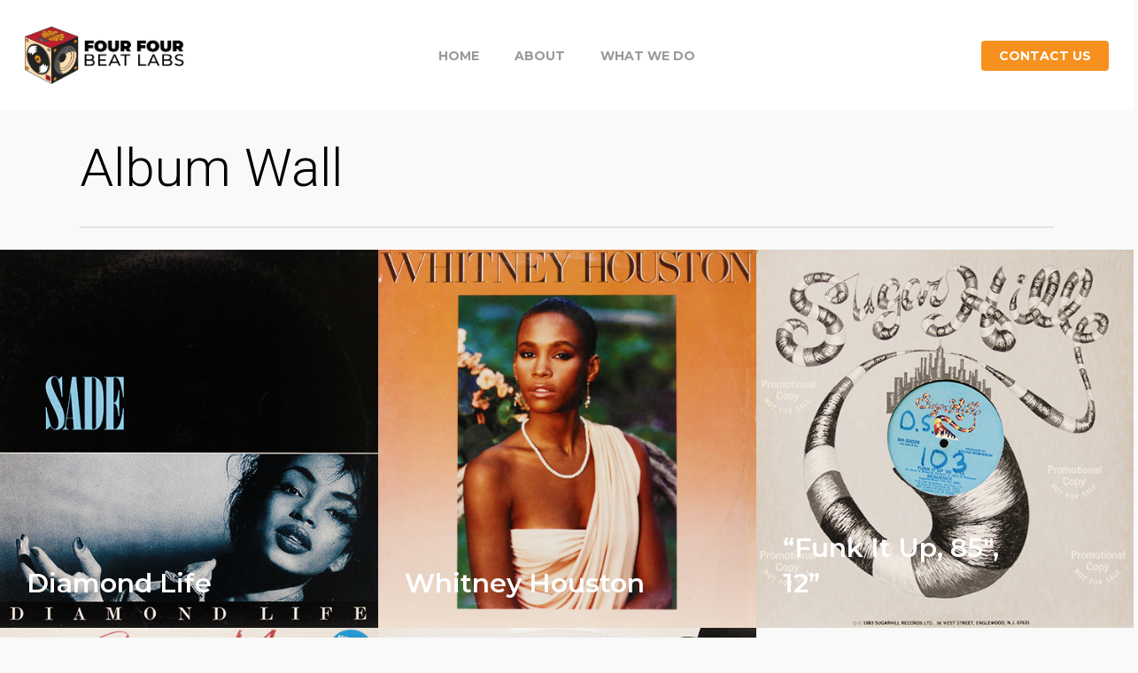

--- FILE ---
content_type: text/html; charset=UTF-8
request_url: https://www.fourfourbeatproject.org/project-type/album-wall/
body_size: 9414
content:
<!doctype html>
<html lang="en" class="no-js">
<head>
	<meta charset="UTF-8">
	<meta name="viewport" content="width=device-width, initial-scale=1, maximum-scale=1, user-scalable=0" /><title>Album Wall &#8211; Four Four Beat Project</title>
<meta name='robots' content='max-image-preview:large' />
<link rel='dns-prefetch' href='//fonts.googleapis.com' />
<link rel='dns-prefetch' href='//s.w.org' />
<link rel="alternate" type="application/rss+xml" title="Four Four Beat Project &raquo; Feed" href="https://www.fourfourbeatproject.org/feed/" />
<link rel="alternate" type="application/rss+xml" title="Four Four Beat Project &raquo; Comments Feed" href="https://www.fourfourbeatproject.org/comments/feed/" />
<link rel="alternate" type="application/rss+xml" title="Four Four Beat Project &raquo; Album Wall Project Category Feed" href="https://www.fourfourbeatproject.org/project-type/album-wall/feed/" />
<script type="text/javascript">
window._wpemojiSettings = {"baseUrl":"https:\/\/s.w.org\/images\/core\/emoji\/14.0.0\/72x72\/","ext":".png","svgUrl":"https:\/\/s.w.org\/images\/core\/emoji\/14.0.0\/svg\/","svgExt":".svg","source":{"concatemoji":"https:\/\/www.fourfourbeatproject.org\/wp-includes\/js\/wp-emoji-release.min.js?ver=6.0.9"}};
/*! This file is auto-generated */
!function(e,a,t){var n,r,o,i=a.createElement("canvas"),p=i.getContext&&i.getContext("2d");function s(e,t){var a=String.fromCharCode,e=(p.clearRect(0,0,i.width,i.height),p.fillText(a.apply(this,e),0,0),i.toDataURL());return p.clearRect(0,0,i.width,i.height),p.fillText(a.apply(this,t),0,0),e===i.toDataURL()}function c(e){var t=a.createElement("script");t.src=e,t.defer=t.type="text/javascript",a.getElementsByTagName("head")[0].appendChild(t)}for(o=Array("flag","emoji"),t.supports={everything:!0,everythingExceptFlag:!0},r=0;r<o.length;r++)t.supports[o[r]]=function(e){if(!p||!p.fillText)return!1;switch(p.textBaseline="top",p.font="600 32px Arial",e){case"flag":return s([127987,65039,8205,9895,65039],[127987,65039,8203,9895,65039])?!1:!s([55356,56826,55356,56819],[55356,56826,8203,55356,56819])&&!s([55356,57332,56128,56423,56128,56418,56128,56421,56128,56430,56128,56423,56128,56447],[55356,57332,8203,56128,56423,8203,56128,56418,8203,56128,56421,8203,56128,56430,8203,56128,56423,8203,56128,56447]);case"emoji":return!s([129777,127995,8205,129778,127999],[129777,127995,8203,129778,127999])}return!1}(o[r]),t.supports.everything=t.supports.everything&&t.supports[o[r]],"flag"!==o[r]&&(t.supports.everythingExceptFlag=t.supports.everythingExceptFlag&&t.supports[o[r]]);t.supports.everythingExceptFlag=t.supports.everythingExceptFlag&&!t.supports.flag,t.DOMReady=!1,t.readyCallback=function(){t.DOMReady=!0},t.supports.everything||(n=function(){t.readyCallback()},a.addEventListener?(a.addEventListener("DOMContentLoaded",n,!1),e.addEventListener("load",n,!1)):(e.attachEvent("onload",n),a.attachEvent("onreadystatechange",function(){"complete"===a.readyState&&t.readyCallback()})),(e=t.source||{}).concatemoji?c(e.concatemoji):e.wpemoji&&e.twemoji&&(c(e.twemoji),c(e.wpemoji)))}(window,document,window._wpemojiSettings);
</script>
<style type="text/css">
img.wp-smiley,
img.emoji {
	display: inline !important;
	border: none !important;
	box-shadow: none !important;
	height: 1em !important;
	width: 1em !important;
	margin: 0 0.07em !important;
	vertical-align: -0.1em !important;
	background: none !important;
	padding: 0 !important;
}
</style>
	<link rel='stylesheet' id='wp-block-library-css'  href='https://www.fourfourbeatproject.org/wp-includes/css/dist/block-library/style.min.css?ver=6.0.9' type='text/css' media='all' />
<style id='global-styles-inline-css' type='text/css'>
body{--wp--preset--color--black: #000000;--wp--preset--color--cyan-bluish-gray: #abb8c3;--wp--preset--color--white: #ffffff;--wp--preset--color--pale-pink: #f78da7;--wp--preset--color--vivid-red: #cf2e2e;--wp--preset--color--luminous-vivid-orange: #ff6900;--wp--preset--color--luminous-vivid-amber: #fcb900;--wp--preset--color--light-green-cyan: #7bdcb5;--wp--preset--color--vivid-green-cyan: #00d084;--wp--preset--color--pale-cyan-blue: #8ed1fc;--wp--preset--color--vivid-cyan-blue: #0693e3;--wp--preset--color--vivid-purple: #9b51e0;--wp--preset--gradient--vivid-cyan-blue-to-vivid-purple: linear-gradient(135deg,rgba(6,147,227,1) 0%,rgb(155,81,224) 100%);--wp--preset--gradient--light-green-cyan-to-vivid-green-cyan: linear-gradient(135deg,rgb(122,220,180) 0%,rgb(0,208,130) 100%);--wp--preset--gradient--luminous-vivid-amber-to-luminous-vivid-orange: linear-gradient(135deg,rgba(252,185,0,1) 0%,rgba(255,105,0,1) 100%);--wp--preset--gradient--luminous-vivid-orange-to-vivid-red: linear-gradient(135deg,rgba(255,105,0,1) 0%,rgb(207,46,46) 100%);--wp--preset--gradient--very-light-gray-to-cyan-bluish-gray: linear-gradient(135deg,rgb(238,238,238) 0%,rgb(169,184,195) 100%);--wp--preset--gradient--cool-to-warm-spectrum: linear-gradient(135deg,rgb(74,234,220) 0%,rgb(151,120,209) 20%,rgb(207,42,186) 40%,rgb(238,44,130) 60%,rgb(251,105,98) 80%,rgb(254,248,76) 100%);--wp--preset--gradient--blush-light-purple: linear-gradient(135deg,rgb(255,206,236) 0%,rgb(152,150,240) 100%);--wp--preset--gradient--blush-bordeaux: linear-gradient(135deg,rgb(254,205,165) 0%,rgb(254,45,45) 50%,rgb(107,0,62) 100%);--wp--preset--gradient--luminous-dusk: linear-gradient(135deg,rgb(255,203,112) 0%,rgb(199,81,192) 50%,rgb(65,88,208) 100%);--wp--preset--gradient--pale-ocean: linear-gradient(135deg,rgb(255,245,203) 0%,rgb(182,227,212) 50%,rgb(51,167,181) 100%);--wp--preset--gradient--electric-grass: linear-gradient(135deg,rgb(202,248,128) 0%,rgb(113,206,126) 100%);--wp--preset--gradient--midnight: linear-gradient(135deg,rgb(2,3,129) 0%,rgb(40,116,252) 100%);--wp--preset--duotone--dark-grayscale: url('#wp-duotone-dark-grayscale');--wp--preset--duotone--grayscale: url('#wp-duotone-grayscale');--wp--preset--duotone--purple-yellow: url('#wp-duotone-purple-yellow');--wp--preset--duotone--blue-red: url('#wp-duotone-blue-red');--wp--preset--duotone--midnight: url('#wp-duotone-midnight');--wp--preset--duotone--magenta-yellow: url('#wp-duotone-magenta-yellow');--wp--preset--duotone--purple-green: url('#wp-duotone-purple-green');--wp--preset--duotone--blue-orange: url('#wp-duotone-blue-orange');--wp--preset--font-size--small: 13px;--wp--preset--font-size--medium: 20px;--wp--preset--font-size--large: 36px;--wp--preset--font-size--x-large: 42px;}.has-black-color{color: var(--wp--preset--color--black) !important;}.has-cyan-bluish-gray-color{color: var(--wp--preset--color--cyan-bluish-gray) !important;}.has-white-color{color: var(--wp--preset--color--white) !important;}.has-pale-pink-color{color: var(--wp--preset--color--pale-pink) !important;}.has-vivid-red-color{color: var(--wp--preset--color--vivid-red) !important;}.has-luminous-vivid-orange-color{color: var(--wp--preset--color--luminous-vivid-orange) !important;}.has-luminous-vivid-amber-color{color: var(--wp--preset--color--luminous-vivid-amber) !important;}.has-light-green-cyan-color{color: var(--wp--preset--color--light-green-cyan) !important;}.has-vivid-green-cyan-color{color: var(--wp--preset--color--vivid-green-cyan) !important;}.has-pale-cyan-blue-color{color: var(--wp--preset--color--pale-cyan-blue) !important;}.has-vivid-cyan-blue-color{color: var(--wp--preset--color--vivid-cyan-blue) !important;}.has-vivid-purple-color{color: var(--wp--preset--color--vivid-purple) !important;}.has-black-background-color{background-color: var(--wp--preset--color--black) !important;}.has-cyan-bluish-gray-background-color{background-color: var(--wp--preset--color--cyan-bluish-gray) !important;}.has-white-background-color{background-color: var(--wp--preset--color--white) !important;}.has-pale-pink-background-color{background-color: var(--wp--preset--color--pale-pink) !important;}.has-vivid-red-background-color{background-color: var(--wp--preset--color--vivid-red) !important;}.has-luminous-vivid-orange-background-color{background-color: var(--wp--preset--color--luminous-vivid-orange) !important;}.has-luminous-vivid-amber-background-color{background-color: var(--wp--preset--color--luminous-vivid-amber) !important;}.has-light-green-cyan-background-color{background-color: var(--wp--preset--color--light-green-cyan) !important;}.has-vivid-green-cyan-background-color{background-color: var(--wp--preset--color--vivid-green-cyan) !important;}.has-pale-cyan-blue-background-color{background-color: var(--wp--preset--color--pale-cyan-blue) !important;}.has-vivid-cyan-blue-background-color{background-color: var(--wp--preset--color--vivid-cyan-blue) !important;}.has-vivid-purple-background-color{background-color: var(--wp--preset--color--vivid-purple) !important;}.has-black-border-color{border-color: var(--wp--preset--color--black) !important;}.has-cyan-bluish-gray-border-color{border-color: var(--wp--preset--color--cyan-bluish-gray) !important;}.has-white-border-color{border-color: var(--wp--preset--color--white) !important;}.has-pale-pink-border-color{border-color: var(--wp--preset--color--pale-pink) !important;}.has-vivid-red-border-color{border-color: var(--wp--preset--color--vivid-red) !important;}.has-luminous-vivid-orange-border-color{border-color: var(--wp--preset--color--luminous-vivid-orange) !important;}.has-luminous-vivid-amber-border-color{border-color: var(--wp--preset--color--luminous-vivid-amber) !important;}.has-light-green-cyan-border-color{border-color: var(--wp--preset--color--light-green-cyan) !important;}.has-vivid-green-cyan-border-color{border-color: var(--wp--preset--color--vivid-green-cyan) !important;}.has-pale-cyan-blue-border-color{border-color: var(--wp--preset--color--pale-cyan-blue) !important;}.has-vivid-cyan-blue-border-color{border-color: var(--wp--preset--color--vivid-cyan-blue) !important;}.has-vivid-purple-border-color{border-color: var(--wp--preset--color--vivid-purple) !important;}.has-vivid-cyan-blue-to-vivid-purple-gradient-background{background: var(--wp--preset--gradient--vivid-cyan-blue-to-vivid-purple) !important;}.has-light-green-cyan-to-vivid-green-cyan-gradient-background{background: var(--wp--preset--gradient--light-green-cyan-to-vivid-green-cyan) !important;}.has-luminous-vivid-amber-to-luminous-vivid-orange-gradient-background{background: var(--wp--preset--gradient--luminous-vivid-amber-to-luminous-vivid-orange) !important;}.has-luminous-vivid-orange-to-vivid-red-gradient-background{background: var(--wp--preset--gradient--luminous-vivid-orange-to-vivid-red) !important;}.has-very-light-gray-to-cyan-bluish-gray-gradient-background{background: var(--wp--preset--gradient--very-light-gray-to-cyan-bluish-gray) !important;}.has-cool-to-warm-spectrum-gradient-background{background: var(--wp--preset--gradient--cool-to-warm-spectrum) !important;}.has-blush-light-purple-gradient-background{background: var(--wp--preset--gradient--blush-light-purple) !important;}.has-blush-bordeaux-gradient-background{background: var(--wp--preset--gradient--blush-bordeaux) !important;}.has-luminous-dusk-gradient-background{background: var(--wp--preset--gradient--luminous-dusk) !important;}.has-pale-ocean-gradient-background{background: var(--wp--preset--gradient--pale-ocean) !important;}.has-electric-grass-gradient-background{background: var(--wp--preset--gradient--electric-grass) !important;}.has-midnight-gradient-background{background: var(--wp--preset--gradient--midnight) !important;}.has-small-font-size{font-size: var(--wp--preset--font-size--small) !important;}.has-medium-font-size{font-size: var(--wp--preset--font-size--medium) !important;}.has-large-font-size{font-size: var(--wp--preset--font-size--large) !important;}.has-x-large-font-size{font-size: var(--wp--preset--font-size--x-large) !important;}
</style>
<link rel='stylesheet' id='nectar-portfolio-css'  href='https://www.fourfourbeatproject.org/wp-content/plugins/salient-portfolio/css/portfolio.css?ver=1.7.1' type='text/css' media='all' />
<link rel='stylesheet' id='salient-social-css'  href='https://www.fourfourbeatproject.org/wp-content/plugins/salient-social/css/style.css?ver=1.2.2' type='text/css' media='all' />
<style id='salient-social-inline-css' type='text/css'>

  .sharing-default-minimal .nectar-love.loved,
  body .nectar-social[data-color-override="override"].fixed > a:before, 
  body .nectar-social[data-color-override="override"].fixed .nectar-social-inner a,
  .sharing-default-minimal .nectar-social[data-color-override="override"] .nectar-social-inner a:hover,
  .nectar-social.vertical[data-color-override="override"] .nectar-social-inner a:hover {
    background-color: #f6911f;
  }
  .nectar-social.hover .nectar-love.loved,
  .nectar-social.hover > .nectar-love-button a:hover,
  .nectar-social[data-color-override="override"].hover > div a:hover,
  #single-below-header .nectar-social[data-color-override="override"].hover > div a:hover,
  .nectar-social[data-color-override="override"].hover .share-btn:hover,
  .sharing-default-minimal .nectar-social[data-color-override="override"] .nectar-social-inner a {
    border-color: #f6911f;
  }
  #single-below-header .nectar-social.hover .nectar-love.loved i,
  #single-below-header .nectar-social.hover[data-color-override="override"] a:hover,
  #single-below-header .nectar-social.hover[data-color-override="override"] a:hover i,
  #single-below-header .nectar-social.hover .nectar-love-button a:hover i,
  .nectar-love:hover i,
  .hover .nectar-love:hover .total_loves,
  .nectar-love.loved i,
  .nectar-social.hover .nectar-love.loved .total_loves,
  .nectar-social.hover .share-btn:hover, 
  .nectar-social[data-color-override="override"].hover .nectar-social-inner a:hover,
  .nectar-social[data-color-override="override"].hover > div:hover span,
  .sharing-default-minimal .nectar-social[data-color-override="override"] .nectar-social-inner a:not(:hover) i,
  .sharing-default-minimal .nectar-social[data-color-override="override"] .nectar-social-inner a:not(:hover) {
    color: #f6911f;
  }
</style>
<link rel='stylesheet' id='font-awesome-css'  href='https://www.fourfourbeatproject.org/wp-content/themes/salient-may2022/css/font-awesome-legacy.min.css?ver=4.7.1' type='text/css' media='all' />
<link rel='stylesheet' id='salient-grid-system-css'  href='https://www.fourfourbeatproject.org/wp-content/themes/salient-may2022/css/build/grid-system.css?ver=14.0.7' type='text/css' media='all' />
<link rel='stylesheet' id='main-styles-css'  href='https://www.fourfourbeatproject.org/wp-content/themes/salient-may2022/css/build/style.css?ver=14.0.7' type='text/css' media='all' />
<style id='main-styles-inline-css' type='text/css'>
html:not(.page-trans-loaded) { background-color: #ffffff; }
</style>
<link rel='stylesheet' id='nectar-header-layout-centered-menu-css'  href='https://www.fourfourbeatproject.org/wp-content/themes/salient-may2022/css/build/header/header-layout-centered-menu.css?ver=14.0.7' type='text/css' media='all' />
<link rel='stylesheet' id='nectar-element-toggle-panels-css'  href='https://www.fourfourbeatproject.org/wp-content/themes/salient-may2022/css/build/elements/element-toggles.css?ver=14.0.7' type='text/css' media='all' />
<link rel='stylesheet' id='nectar-element-clients-css'  href='https://www.fourfourbeatproject.org/wp-content/themes/salient-may2022/css/build/elements/element-clients.css?ver=14.0.7' type='text/css' media='all' />
<link rel='stylesheet' id='nectar-caroufredsel-css'  href='https://www.fourfourbeatproject.org/wp-content/themes/salient-may2022/css/build/plugins/caroufredsel.css?ver=14.0.7' type='text/css' media='all' />
<link rel='stylesheet' id='nectar_default_font_open_sans-css'  href='https://fonts.googleapis.com/css?family=Open+Sans%3A300%2C400%2C600%2C700&#038;subset=latin%2Clatin-ext' type='text/css' media='all' />
<link rel='stylesheet' id='nectar-blog-masonry-core-css'  href='https://www.fourfourbeatproject.org/wp-content/themes/salient-may2022/css/build/blog/masonry-core.css?ver=14.0.7' type='text/css' media='all' />
<link rel='stylesheet' id='nectar-blog-masonry-classic-enhanced-css'  href='https://www.fourfourbeatproject.org/wp-content/themes/salient-may2022/css/build/blog/masonry-classic-enhanced.css?ver=14.0.7' type='text/css' media='all' />
<link rel='stylesheet' id='responsive-css'  href='https://www.fourfourbeatproject.org/wp-content/themes/salient-may2022/css/build/responsive.css?ver=14.0.7' type='text/css' media='all' />
<link rel='stylesheet' id='select2-css'  href='https://www.fourfourbeatproject.org/wp-content/themes/salient-may2022/css/build/plugins/select2.css?ver=4.0.1' type='text/css' media='all' />
<link rel='stylesheet' id='skin-ascend-css'  href='https://www.fourfourbeatproject.org/wp-content/themes/salient-may2022/css/build/ascend.css?ver=14.0.7' type='text/css' media='all' />
<link rel='stylesheet' id='salient-wp-menu-dynamic-css'  href='https://www.fourfourbeatproject.org/wp-content/uploads/salient/menu-dynamic.css?ver=40220' type='text/css' media='all' />
<link rel='stylesheet' id='dynamic-css-css'  href='https://www.fourfourbeatproject.org/wp-content/themes/salient-may2022/css/salient-dynamic-styles.css?ver=42101' type='text/css' media='all' />
<style id='dynamic-css-inline-css' type='text/css'>
#header-space{background-color:#f9f9f9}@media only screen and (min-width:1000px){body #ajax-content-wrap.no-scroll{min-height:calc(100vh - 125px);height:calc(100vh - 125px)!important;}}@media only screen and (min-width:1000px){#page-header-wrap.fullscreen-header,#page-header-wrap.fullscreen-header #page-header-bg,html:not(.nectar-box-roll-loaded) .nectar-box-roll > #page-header-bg.fullscreen-header,.nectar_fullscreen_zoom_recent_projects,#nectar_fullscreen_rows:not(.afterLoaded) > div{height:calc(100vh - 124px);}.wpb_row.vc_row-o-full-height.top-level,.wpb_row.vc_row-o-full-height.top-level > .col.span_12{min-height:calc(100vh - 124px);}html:not(.nectar-box-roll-loaded) .nectar-box-roll > #page-header-bg.fullscreen-header{top:125px;}.nectar-slider-wrap[data-fullscreen="true"]:not(.loaded),.nectar-slider-wrap[data-fullscreen="true"]:not(.loaded) .swiper-container{height:calc(100vh - 123px)!important;}.admin-bar .nectar-slider-wrap[data-fullscreen="true"]:not(.loaded),.admin-bar .nectar-slider-wrap[data-fullscreen="true"]:not(.loaded) .swiper-container{height:calc(100vh - 123px - 32px)!important;}}@media only screen and (max-width:999px){.using-mobile-browser #nectar_fullscreen_rows:not(.afterLoaded):not([data-mobile-disable="on"]) > div{height:calc(100vh - 100px);}.using-mobile-browser .wpb_row.vc_row-o-full-height.top-level,.using-mobile-browser .wpb_row.vc_row-o-full-height.top-level > .col.span_12,[data-permanent-transparent="1"].using-mobile-browser .wpb_row.vc_row-o-full-height.top-level,[data-permanent-transparent="1"].using-mobile-browser .wpb_row.vc_row-o-full-height.top-level > .col.span_12{min-height:calc(100vh - 100px);}html:not(.nectar-box-roll-loaded) .nectar-box-roll > #page-header-bg.fullscreen-header,.nectar_fullscreen_zoom_recent_projects,.nectar-slider-wrap[data-fullscreen="true"]:not(.loaded),.nectar-slider-wrap[data-fullscreen="true"]:not(.loaded) .swiper-container,#nectar_fullscreen_rows:not(.afterLoaded):not([data-mobile-disable="on"]) > div{height:calc(100vh - 47px);}.wpb_row.vc_row-o-full-height.top-level,.wpb_row.vc_row-o-full-height.top-level > .col.span_12{min-height:calc(100vh - 47px);}body[data-transparent-header="false"] #ajax-content-wrap.no-scroll{min-height:calc(100vh - 47px);height:calc(100vh - 47px);}}.screen-reader-text,.nectar-skip-to-content:not(:focus){border:0;clip:rect(1px,1px,1px,1px);clip-path:inset(50%);height:1px;margin:-1px;overflow:hidden;padding:0;position:absolute!important;width:1px;word-wrap:normal!important;}
.onp-sl-friendly-giant .onp-sl-subscription .onp-sl-button {
    color: #ffffff !important;
    background-color: #f6911f !important;
    box-shadow: 0 0 12px 7px rgba(255,204,0,.25)!important;
}
.onp-sl-friendly-giant .onp-sl-subscription .onp-sl-button:hover {
    color: #846b0f !important;
    background-color: #ffdb4d !important;
    box-shadow: 0 0 12px 7px rgba(255,204,0,.25) !important;
}

#footer-outer .widget {
	margin-bottom: 0px;
}

a {
	color: #ed7f53;
	text-decoration: none;
	outline: 0;
}
</style>
<link rel='stylesheet' id='redux-google-fonts-salient_redux-css'  href='https://fonts.googleapis.com/css?family=Montserrat%3A700%2C400%2C900%2C600%2C500%7CRoboto%3A500%2C300%2C700%2C400italic%7CDosis%3A300%7CNunito%3A700&#038;subset=latin&#038;ver=1661356212' type='text/css' media='all' />
<script type='text/javascript' src='https://www.fourfourbeatproject.org/wp-includes/js/jquery/jquery.min.js?ver=3.6.0' id='jquery-core-js'></script>
<script type='text/javascript' src='https://www.fourfourbeatproject.org/wp-includes/js/jquery/jquery-migrate.min.js?ver=3.3.2' id='jquery-migrate-js'></script>
<link rel="https://api.w.org/" href="https://www.fourfourbeatproject.org/wp-json/" /><link rel="EditURI" type="application/rsd+xml" title="RSD" href="https://www.fourfourbeatproject.org/xmlrpc.php?rsd" />
<link rel="wlwmanifest" type="application/wlwmanifest+xml" href="https://www.fourfourbeatproject.org/wp-includes/wlwmanifest.xml" /> 
<meta name="generator" content="WordPress 6.0.9" />
<style type="text/css">
                    .ctl-bullets-container {
                display: block;
                position: fixed;
                right: 0;
                height: 100%;
                z-index: 1049;
                font-weight: normal;
                height: 70vh;
                overflow-x: hidden;
                overflow-y: auto;
                margin: 15vh auto;
            }</style><script type="text/javascript"> var root = document.getElementsByTagName( "html" )[0]; root.setAttribute( "class", "js" ); </script><meta name="generator" content="Powered by WPBakery Page Builder - drag and drop page builder for WordPress."/>
<noscript><style> .wpb_animate_when_almost_visible { opacity: 1; }</style></noscript></head><body class="archive tax-project-type term-album-wall term-57 ascend wpb-js-composer js-comp-ver-6.7.1 vc_responsive" data-footer-reveal="false" data-footer-reveal-shadow="none" data-header-format="centered-menu" data-body-border="off" data-boxed-style="" data-header-breakpoint="1000" data-dropdown-style="minimal" data-cae="easeOutQuart" data-cad="700" data-megamenu-width="full-width" data-aie="zoom-out" data-ls="magnific" data-apte="horizontal_swipe" data-hhun="1" data-fancy-form-rcs="1" data-form-style="default" data-form-submit="regular" data-is="minimal" data-button-style="slightly_rounded_shadow" data-user-account-button="false" data-flex-cols="true" data-col-gap="default" data-header-inherit-rc="false" data-header-search="false" data-animated-anchors="true" data-ajax-transitions="true" data-full-width-header="true" data-slide-out-widget-area="true" data-slide-out-widget-area-style="slide-out-from-right" data-user-set-ocm="off" data-loading-animation="none" data-bg-header="false" data-responsive="1" data-ext-responsive="true" data-ext-padding="90" data-header-resize="0" data-header-color="light" data-cart="false" data-remove-m-parallax="" data-remove-m-video-bgs="" data-m-animate="0" data-force-header-trans-color="light" data-smooth-scrolling="0" data-permanent-transparent="false" >
	
	<script type="text/javascript">
	 (function(window, document) {

		 if(navigator.userAgent.match(/(Android|iPod|iPhone|iPad|BlackBerry|IEMobile|Opera Mini)/)) {
			 document.body.className += " using-mobile-browser mobile ";
		 }

		 if( !("ontouchstart" in window) ) {

			 var body = document.querySelector("body");
			 var winW = window.innerWidth;
			 var bodyW = body.clientWidth;

			 if (winW > bodyW + 4) {
				 body.setAttribute("style", "--scroll-bar-w: " + (winW - bodyW - 4) + "px");
			 } else {
				 body.setAttribute("style", "--scroll-bar-w: 0px");
			 }
		 }

	 })(window, document);
   </script><svg xmlns="http://www.w3.org/2000/svg" viewBox="0 0 0 0" width="0" height="0" focusable="false" role="none" style="visibility: hidden; position: absolute; left: -9999px; overflow: hidden;" ><defs><filter id="wp-duotone-dark-grayscale"><feColorMatrix color-interpolation-filters="sRGB" type="matrix" values=" .299 .587 .114 0 0 .299 .587 .114 0 0 .299 .587 .114 0 0 .299 .587 .114 0 0 " /><feComponentTransfer color-interpolation-filters="sRGB" ><feFuncR type="table" tableValues="0 0.49803921568627" /><feFuncG type="table" tableValues="0 0.49803921568627" /><feFuncB type="table" tableValues="0 0.49803921568627" /><feFuncA type="table" tableValues="1 1" /></feComponentTransfer><feComposite in2="SourceGraphic" operator="in" /></filter></defs></svg><svg xmlns="http://www.w3.org/2000/svg" viewBox="0 0 0 0" width="0" height="0" focusable="false" role="none" style="visibility: hidden; position: absolute; left: -9999px; overflow: hidden;" ><defs><filter id="wp-duotone-grayscale"><feColorMatrix color-interpolation-filters="sRGB" type="matrix" values=" .299 .587 .114 0 0 .299 .587 .114 0 0 .299 .587 .114 0 0 .299 .587 .114 0 0 " /><feComponentTransfer color-interpolation-filters="sRGB" ><feFuncR type="table" tableValues="0 1" /><feFuncG type="table" tableValues="0 1" /><feFuncB type="table" tableValues="0 1" /><feFuncA type="table" tableValues="1 1" /></feComponentTransfer><feComposite in2="SourceGraphic" operator="in" /></filter></defs></svg><svg xmlns="http://www.w3.org/2000/svg" viewBox="0 0 0 0" width="0" height="0" focusable="false" role="none" style="visibility: hidden; position: absolute; left: -9999px; overflow: hidden;" ><defs><filter id="wp-duotone-purple-yellow"><feColorMatrix color-interpolation-filters="sRGB" type="matrix" values=" .299 .587 .114 0 0 .299 .587 .114 0 0 .299 .587 .114 0 0 .299 .587 .114 0 0 " /><feComponentTransfer color-interpolation-filters="sRGB" ><feFuncR type="table" tableValues="0.54901960784314 0.98823529411765" /><feFuncG type="table" tableValues="0 1" /><feFuncB type="table" tableValues="0.71764705882353 0.25490196078431" /><feFuncA type="table" tableValues="1 1" /></feComponentTransfer><feComposite in2="SourceGraphic" operator="in" /></filter></defs></svg><svg xmlns="http://www.w3.org/2000/svg" viewBox="0 0 0 0" width="0" height="0" focusable="false" role="none" style="visibility: hidden; position: absolute; left: -9999px; overflow: hidden;" ><defs><filter id="wp-duotone-blue-red"><feColorMatrix color-interpolation-filters="sRGB" type="matrix" values=" .299 .587 .114 0 0 .299 .587 .114 0 0 .299 .587 .114 0 0 .299 .587 .114 0 0 " /><feComponentTransfer color-interpolation-filters="sRGB" ><feFuncR type="table" tableValues="0 1" /><feFuncG type="table" tableValues="0 0.27843137254902" /><feFuncB type="table" tableValues="0.5921568627451 0.27843137254902" /><feFuncA type="table" tableValues="1 1" /></feComponentTransfer><feComposite in2="SourceGraphic" operator="in" /></filter></defs></svg><svg xmlns="http://www.w3.org/2000/svg" viewBox="0 0 0 0" width="0" height="0" focusable="false" role="none" style="visibility: hidden; position: absolute; left: -9999px; overflow: hidden;" ><defs><filter id="wp-duotone-midnight"><feColorMatrix color-interpolation-filters="sRGB" type="matrix" values=" .299 .587 .114 0 0 .299 .587 .114 0 0 .299 .587 .114 0 0 .299 .587 .114 0 0 " /><feComponentTransfer color-interpolation-filters="sRGB" ><feFuncR type="table" tableValues="0 0" /><feFuncG type="table" tableValues="0 0.64705882352941" /><feFuncB type="table" tableValues="0 1" /><feFuncA type="table" tableValues="1 1" /></feComponentTransfer><feComposite in2="SourceGraphic" operator="in" /></filter></defs></svg><svg xmlns="http://www.w3.org/2000/svg" viewBox="0 0 0 0" width="0" height="0" focusable="false" role="none" style="visibility: hidden; position: absolute; left: -9999px; overflow: hidden;" ><defs><filter id="wp-duotone-magenta-yellow"><feColorMatrix color-interpolation-filters="sRGB" type="matrix" values=" .299 .587 .114 0 0 .299 .587 .114 0 0 .299 .587 .114 0 0 .299 .587 .114 0 0 " /><feComponentTransfer color-interpolation-filters="sRGB" ><feFuncR type="table" tableValues="0.78039215686275 1" /><feFuncG type="table" tableValues="0 0.94901960784314" /><feFuncB type="table" tableValues="0.35294117647059 0.47058823529412" /><feFuncA type="table" tableValues="1 1" /></feComponentTransfer><feComposite in2="SourceGraphic" operator="in" /></filter></defs></svg><svg xmlns="http://www.w3.org/2000/svg" viewBox="0 0 0 0" width="0" height="0" focusable="false" role="none" style="visibility: hidden; position: absolute; left: -9999px; overflow: hidden;" ><defs><filter id="wp-duotone-purple-green"><feColorMatrix color-interpolation-filters="sRGB" type="matrix" values=" .299 .587 .114 0 0 .299 .587 .114 0 0 .299 .587 .114 0 0 .299 .587 .114 0 0 " /><feComponentTransfer color-interpolation-filters="sRGB" ><feFuncR type="table" tableValues="0.65098039215686 0.40392156862745" /><feFuncG type="table" tableValues="0 1" /><feFuncB type="table" tableValues="0.44705882352941 0.4" /><feFuncA type="table" tableValues="1 1" /></feComponentTransfer><feComposite in2="SourceGraphic" operator="in" /></filter></defs></svg><svg xmlns="http://www.w3.org/2000/svg" viewBox="0 0 0 0" width="0" height="0" focusable="false" role="none" style="visibility: hidden; position: absolute; left: -9999px; overflow: hidden;" ><defs><filter id="wp-duotone-blue-orange"><feColorMatrix color-interpolation-filters="sRGB" type="matrix" values=" .299 .587 .114 0 0 .299 .587 .114 0 0 .299 .587 .114 0 0 .299 .587 .114 0 0 " /><feComponentTransfer color-interpolation-filters="sRGB" ><feFuncR type="table" tableValues="0.098039215686275 1" /><feFuncG type="table" tableValues="0 0.66274509803922" /><feFuncB type="table" tableValues="0.84705882352941 0.41960784313725" /><feFuncA type="table" tableValues="1 1" /></feComponentTransfer><feComposite in2="SourceGraphic" operator="in" /></filter></defs></svg><a href="#ajax-content-wrap" class="nectar-skip-to-content">Skip to main content</a><div id="ajax-loading-screen" data-disable-mobile="1" data-disable-fade-on-click="0" data-effect="horizontal_swipe" data-method="standard"><div class="reveal-1"></div><div class="reveal-2"></div></div>	
	<div id="header-space"  data-header-mobile-fixed='1'></div> 
	
		<div id="header-outer" data-has-menu="true" data-has-buttons="no" data-header-button_style="default" data-using-pr-menu="true" data-mobile-fixed="1" data-ptnm="false" data-lhe="animated_underline" data-user-set-bg="#ffffff" data-format="centered-menu" data-permanent-transparent="false" data-megamenu-rt="1" data-remove-fixed="0" data-header-resize="0" data-cart="false" data-transparency-option="" data-box-shadow="none" data-shrink-num="6" data-using-secondary="0" data-using-logo="1" data-logo-height="65" data-m-logo-height="24" data-padding="30" data-full-width="true" data-condense="false" >
		
<header id="top">
	<div class="container">
		<div class="row">
			<div class="col span_3">
								<a id="logo" href="https://www.fourfourbeatproject.org" data-supplied-ml-starting-dark="false" data-supplied-ml-starting="true" data-supplied-ml="false" >
					<img class="stnd skip-lazy default-logo" width="3379" height="1176" alt="Four Four Beat Project" src="https://www.fourfourbeatproject.org/wp-content/uploads/2022/05/Group-12-dark.png" srcset="https://www.fourfourbeatproject.org/wp-content/uploads/2022/05/Group-12-dark.png 1x, https://www.fourfourbeatproject.org/wp-content/uploads/2022/05/Group-12-dark.png 2x" />				</a>
							</div><!--/span_3-->

			<div class="col span_9 col_last">
									<div class="nectar-mobile-only mobile-header"><div class="inner"></div></div>
													<div class="slide-out-widget-area-toggle mobile-icon slide-out-from-right" data-custom-color="false" data-icon-animation="simple-transform">
						<div> <a href="#sidewidgetarea" aria-label="Navigation Menu" aria-expanded="false" class="closed">
							<span class="screen-reader-text">Menu</span><span aria-hidden="true"> <i class="lines-button x2"> <i class="lines"></i> </i> </span>
						</a></div>
					</div>
				
									<nav>
													<ul class="sf-menu">
								<li id="menu-item-26066" class="menu-item menu-item-type-post_type menu-item-object-page menu-item-home nectar-regular-menu-item menu-item-26066"><a href="https://www.fourfourbeatproject.org/"><span class="menu-title-text">Home</span></a></li>
<li id="menu-item-26282" class="menu-item menu-item-type-post_type menu-item-object-page nectar-regular-menu-item menu-item-26282"><a href="https://www.fourfourbeatproject.org/about-2022/"><span class="menu-title-text">About</span></a></li>
<li id="menu-item-26324" class="menu-item menu-item-type-post_type menu-item-object-page menu-item-has-children nectar-regular-menu-item menu-item-26324"><a href="https://www.fourfourbeatproject.org/about/"><span class="menu-title-text">What We Do</span></a>
<ul class="sub-menu">
	<li id="menu-item-26317" class="menu-item menu-item-type-post_type menu-item-object-page nectar-regular-menu-item menu-item-26317"><a href="https://www.fourfourbeatproject.org/innovating-classroom-spaces/"><span class="menu-title-text">Pedagogical Innovation</span></a></li>
	<li id="menu-item-26316" class="menu-item menu-item-type-post_type menu-item-object-page nectar-regular-menu-item menu-item-26316"><a href="https://www.fourfourbeatproject.org/archiving-culture/"><span class="menu-title-text">Cultural Preservation</span></a></li>
	<li id="menu-item-26318" class="menu-item menu-item-type-post_type menu-item-object-page nectar-regular-menu-item menu-item-26318"><a href="https://www.fourfourbeatproject.org/immersive-experiences/"><span class="menu-title-text">Immersive Design</span></a></li>
	<li id="menu-item-26303" class="menu-item menu-item-type-post_type menu-item-object-page nectar-regular-menu-item menu-item-26303"><a href="https://www.fourfourbeatproject.org/our-process/"><span class="menu-title-text">Our Process</span></a></li>
</ul>
</li>
							</ul>
													<ul class="buttons sf-menu" data-user-set-ocm="off">

								<li id="menu-item-26335" class="menu-item menu-item-type-post_type menu-item-object-page button_solid_color menu-item-26335"><a href="https://www.fourfourbeatproject.org/contact/"><span class="menu-title-text">Contact Us</span></a></li>

							</ul>
						
					</nav>

					<div class="logo-spacing" data-using-image="true"><img class="hidden-logo" alt="Four Four Beat Project" width="3379" height="1176" src="https://www.fourfourbeatproject.org/wp-content/uploads/2022/05/Group-12-dark.png" /></div>
				</div><!--/span_9-->

				
			</div><!--/row-->
					</div><!--/container-->
	</header>		
	</div>
	
<div id="search-outer" class="nectar">
	<div id="search">
		<div class="container">
			 <div id="search-box">
				 <div class="inner-wrap">
					 <div class="col span_12">
						  <form role="search" action="https://www.fourfourbeatproject.org/" method="GET">
															<input type="text" name="s"  value="Start Typing..." aria-label="Search" data-placeholder="Start Typing..." />
							
						<span><i>Press enter to begin your search</i></span>
												</form>
					</div><!--/span_12-->
				</div><!--/inner-wrap-->
			 </div><!--/search-box-->
			 <div id="close"><a href="#"><span class="screen-reader-text">Close Search</span>
				<span class="icon-salient-x" aria-hidden="true"></span>				 </a></div>
		 </div><!--/container-->
	</div><!--/search-->
</div><!--/search-outer-->
	<div id="ajax-content-wrap">


 <div class="row page-header-no-bg">
		<div class="container">	
			<div class="col span_12 section-title">
				
				<h1>
				Album Wall				</h1>

			</div>
		</div>
	</div>



<div class="container-wrap">
	
	<div class="container main-content" data-col-num="cols-elastic">

		<div class="portfolio-wrap 
				">
			
		<span class="portfolio-loading"></span>
		
		<div id="portfolio" class="row portfolio-items masonry-items "  data-categories-to-show="" data-starting-filter=""  data-gutter="default" data-masonry-type="default" data-ps="8" data-col-num="elastic">
							
				<div class="col elastic-portfolio-item regular element" data-project-cat="album-wall rbsoul " data-default-color="true" data-title-color="" data-subtitle-color="">
					
					<div class="inner-wrap animated" data-animation="perspective">

														
							<div class="work-item style-2" data-custom-content="off">
								
								<img class="custom-thumbnail" src="https://www.fourfourbeatproject.org/wp-content/uploads/2014/02/sadediamondfront.jpg" alt="Diamond Life" />				
								<div class="work-info-bg"></div>
								<div class="work-info">
									
								
								
																		
									<a href="https://www.fourfourbeatproject.org/portfolio/diamond-life/"></a>
								
																			
		
									<div class="vert-center">
																					<h3>Diamond Life</h3> 
											<svg class="next-arrow" xmlns="http://www.w3.org/2000/svg" xmlns:xlink="http://www.w3.org/1999/xlink" viewBox="0 0 39 12"><line class="top" x1="23" y1="-0.5" x2="29.5" y2="6.5" stroke="#ffffff;"/><line class="bottom" x1="23" y1="12.5" x2="29.5" y2="5.5" stroke="#ffffff;"/></svg><span class="line"></span></span>
																			</div><!--/vert-center-->
									
								</div>
								
							</div><!--work-item-->
							
												
						
						
				</div><!--/inner-->

				</div><!--/col-->
				
							
				<div class="col elastic-portfolio-item regular element" data-project-cat="album-wall rbsoul " data-default-color="true" data-title-color="" data-subtitle-color="">
					
					<div class="inner-wrap animated" data-animation="perspective">

														
							<div class="work-item style-2" data-custom-content="off">
								
								<img class="custom-thumbnail" src="https://www.fourfourbeatproject.org/wp-content/uploads/2014/02/whitneyfront.jpg" alt="Whitney Houston" />				
								<div class="work-info-bg"></div>
								<div class="work-info">
									
								
								
																		
									<a href="https://www.fourfourbeatproject.org/portfolio/whitney-houston/"></a>
								
																			
		
									<div class="vert-center">
																					<h3>Whitney Houston</h3> 
											<svg class="next-arrow" xmlns="http://www.w3.org/2000/svg" xmlns:xlink="http://www.w3.org/1999/xlink" viewBox="0 0 39 12"><line class="top" x1="23" y1="-0.5" x2="29.5" y2="6.5" stroke="#ffffff;"/><line class="bottom" x1="23" y1="12.5" x2="29.5" y2="5.5" stroke="#ffffff;"/></svg><span class="line"></span></span>
																			</div><!--/vert-center-->
									
								</div>
								
							</div><!--work-item-->
							
												
						
						
				</div><!--/inner-->

				</div><!--/col-->
				
							
				<div class="col elastic-portfolio-item regular element" data-project-cat="album-wall hip-hop " data-default-color="true" data-title-color="" data-subtitle-color="">
					
					<div class="inner-wrap animated" data-animation="perspective">

														
							<div class="work-item style-2" data-custom-content="off">
								
								<img class="custom-thumbnail" src="https://www.fourfourbeatproject.org/wp-content/uploads/2014/02/sugarhillfront.jpg" alt="&#8220;Funk It Up, 85&#8243;, 12&#8221;" />				
								<div class="work-info-bg"></div>
								<div class="work-info">
									
								
								
																		
									<a href="https://www.fourfourbeatproject.org/portfolio/funk-it-up/"></a>
								
																			
		
									<div class="vert-center">
																					<h3>&#8220;Funk It Up, 85&#8243;, 12&#8221;</h3> 
											<svg class="next-arrow" xmlns="http://www.w3.org/2000/svg" xmlns:xlink="http://www.w3.org/1999/xlink" viewBox="0 0 39 12"><line class="top" x1="23" y1="-0.5" x2="29.5" y2="6.5" stroke="#ffffff;"/><line class="bottom" x1="23" y1="12.5" x2="29.5" y2="5.5" stroke="#ffffff;"/></svg><span class="line"></span></span>
																			</div><!--/vert-center-->
									
								</div>
								
							</div><!--work-item-->
							
												
						
						
				</div><!--/inner-->

				</div><!--/col-->
				
							
				<div class="col elastic-portfolio-item regular element" data-project-cat="album-wall hip-hop " data-default-color="true" data-title-color="" data-subtitle-color="">
					
					<div class="inner-wrap animated" data-animation="perspective">

														
							<div class="work-item style-2" data-custom-content="off">
								
								<img class="custom-thumbnail" src="https://www.fourfourbeatproject.org/wp-content/uploads/2014/02/round1.jpg" alt="&#8220;Round 1&#8243;, 12&#8221;" />				
								<div class="work-info-bg"></div>
								<div class="work-info">
									
								
								
																		
									<a href="https://www.fourfourbeatproject.org/portfolio/round-1/"></a>
								
																			
		
									<div class="vert-center">
																					<h3>&#8220;Round 1&#8243;, 12&#8221;</h3> 
											<svg class="next-arrow" xmlns="http://www.w3.org/2000/svg" xmlns:xlink="http://www.w3.org/1999/xlink" viewBox="0 0 39 12"><line class="top" x1="23" y1="-0.5" x2="29.5" y2="6.5" stroke="#ffffff;"/><line class="bottom" x1="23" y1="12.5" x2="29.5" y2="5.5" stroke="#ffffff;"/></svg><span class="line"></span></span>
																			</div><!--/vert-center-->
									
								</div>
								
							</div><!--work-item-->
							
												
						
						
				</div><!--/inner-->

				</div><!--/col-->
				
							
				<div class="col elastic-portfolio-item regular element" data-project-cat="album-wall hip-hop " data-default-color="true" data-title-color="" data-subtitle-color="">
					
					<div class="inner-wrap animated" data-animation="perspective">

														
							<div class="work-item style-2" data-custom-content="off">
								
								<img class="custom-thumbnail" src="https://www.fourfourbeatproject.org/wp-content/uploads/2014/02/rundmcfront.jpg" alt="&#8220;Mary Mary&#8221;, 12&#8243;" />				
								<div class="work-info-bg"></div>
								<div class="work-info">
									
								
								
																		
									<a href="https://www.fourfourbeatproject.org/portfolio/mary-mary/"></a>
								
																			
		
									<div class="vert-center">
																					<h3>&#8220;Mary Mary&#8221;, 12&#8243;</h3> 
											<svg class="next-arrow" xmlns="http://www.w3.org/2000/svg" xmlns:xlink="http://www.w3.org/1999/xlink" viewBox="0 0 39 12"><line class="top" x1="23" y1="-0.5" x2="29.5" y2="6.5" stroke="#ffffff;"/><line class="bottom" x1="23" y1="12.5" x2="29.5" y2="5.5" stroke="#ffffff;"/></svg><span class="line"></span></span>
																			</div><!--/vert-center-->
									
								</div>
								
							</div><!--work-item-->
							
												
						
						
				</div><!--/inner-->

				</div><!--/col-->
				
						
		</div><!--/portfolio-->
	
		
		<div id="pagination" class="fw-pagination alt-style-padding" data-is-text="All items loaded">
					      <div class="prev"></div>
					      <div class="next"><a href="https://www.fourfourbeatproject.org/project-type/album-wall/page/2/" >Next Entries &raquo;</a></div>
				          </div>		
		</div><!--/container-->
			</div><!--/container-wrap-->

</div>


<div id="footer-outer" data-midnight="light" data-cols="3" data-custom-color="true" data-disable-copyright="false" data-matching-section-color="true" data-copyright-line="true" data-using-bg-img="false" data-bg-img-overlay="0.8" data-full-width="false" data-using-widget-area="false" data-link-hover="default">
	
	
  <div class="row" id="copyright" data-layout="default">
	
	<div class="container">
	   
				<div class="col span_5">
		   
			<p>© 2022 Four Four Beat Labs. All Rights Reserved and Trademarked.</p>
		</div><!--/span_5-->
			   
	  <div class="col span_7 col_last">
      <ul class="social">
        <li><a target="_blank" rel="noopener" href="http://twitter.com/hiphophighered"><span class="screen-reader-text">twitter</span><i class="fa fa-twitter" aria-hidden="true"></i></a></li><li><a target="_blank" rel="noopener" href="https://www.facebook.com/Four-Four-Beat-Project-184715241705/"><span class="screen-reader-text">facebook</span><i class="fa fa-facebook" aria-hidden="true"></i></a></li><li><a target="_blank" rel="noopener" href="https://www.youtube.com/channel/UC0PrwtKOhk0fXSvji5PS05Q"><span class="screen-reader-text">youtube</span><i class="fa fa-youtube-play" aria-hidden="true"></i></a></li><li><a target="_blank" rel="noopener" href="http://instagram.com/hiphophighered"><span class="screen-reader-text">instagram</span><i class="fa fa-instagram" aria-hidden="true"></i></a></li>      </ul>
	  </div><!--/span_7-->
    
	  	
	</div><!--/container-->
  </div><!--/row-->
		
</div><!--/footer-outer-->


	<div id="slide-out-widget-area-bg" class="slide-out-from-right dark">
				</div>

		<div id="slide-out-widget-area" class="slide-out-from-right" data-dropdown-func="separate-dropdown-parent-link" data-back-txt="Back">

			
			<div class="inner" data-prepend-menu-mobile="false">

				<a class="slide_out_area_close" href="#"><span class="screen-reader-text">Close Menu</span>
					<span class="icon-salient-x icon-default-style"></span>				</a>


									<div class="off-canvas-menu-container mobile-only" role="navigation">

						
						<ul class="menu">
							<li class="menu-item menu-item-type-post_type menu-item-object-page menu-item-home menu-item-26066"><a href="https://www.fourfourbeatproject.org/">Home</a></li>
<li class="menu-item menu-item-type-post_type menu-item-object-page menu-item-26282"><a href="https://www.fourfourbeatproject.org/about-2022/">About</a></li>
<li class="menu-item menu-item-type-post_type menu-item-object-page menu-item-has-children menu-item-26324"><a href="https://www.fourfourbeatproject.org/about/">What We Do</a>
<ul class="sub-menu">
	<li class="menu-item menu-item-type-post_type menu-item-object-page menu-item-26317"><a href="https://www.fourfourbeatproject.org/innovating-classroom-spaces/">Pedagogical Innovation</a></li>
	<li class="menu-item menu-item-type-post_type menu-item-object-page menu-item-26316"><a href="https://www.fourfourbeatproject.org/archiving-culture/">Cultural Preservation</a></li>
	<li class="menu-item menu-item-type-post_type menu-item-object-page menu-item-26318"><a href="https://www.fourfourbeatproject.org/immersive-experiences/">Immersive Design</a></li>
	<li class="menu-item menu-item-type-post_type menu-item-object-page menu-item-26303"><a href="https://www.fourfourbeatproject.org/our-process/">Our Process</a></li>
</ul>
</li>
<li class="menu-item menu-item-type-post_type menu-item-object-page menu-item-26335"><a href="https://www.fourfourbeatproject.org/contact/">Contact Us</a></li>

						</ul>

						<ul class="menu secondary-header-items">
													</ul>
					</div>
					
				</div>

				<div class="bottom-meta-wrap"></div><!--/bottom-meta-wrap-->
				</div>
		
</div> <!--/ajax-content-wrap-->

	<a id="to-top" href="#" class="
	mobile-enabled	"><i class="fa fa-angle-up"></i></a>
	<link rel='stylesheet' id='magnific-css'  href='https://www.fourfourbeatproject.org/wp-content/themes/salient-may2022/css/build/plugins/magnific.css?ver=8.6.0' type='text/css' media='all' />
<link rel='stylesheet' id='nectar-ocm-core-css'  href='https://www.fourfourbeatproject.org/wp-content/themes/salient-may2022/css/build/off-canvas/core.css?ver=14.0.7' type='text/css' media='all' />
<script type='text/javascript' src='https://www.fourfourbeatproject.org/wp-content/plugins/salient-portfolio/js/third-party/imagesLoaded.min.js?ver=4.1.4' id='imagesLoaded-js'></script>
<script type='text/javascript' src='https://www.fourfourbeatproject.org/wp-content/plugins/salient-portfolio/js/third-party/isotope.min.js?ver=7.6' id='isotope-js'></script>
<script type='text/javascript' id='salient-portfolio-js-js-extra'>
/* <![CDATA[ */
var nectar_theme_info = {"using_salient":"true"};
/* ]]> */
</script>
<script type='text/javascript' src='https://www.fourfourbeatproject.org/wp-content/plugins/salient-portfolio/js/salient-portfolio.js?ver=1.7.1' id='salient-portfolio-js-js'></script>
<script type='text/javascript' id='salient-social-js-extra'>
/* <![CDATA[ */
var nectarLove = {"ajaxurl":"https:\/\/www.fourfourbeatproject.org\/wp-admin\/admin-ajax.php","postID":"2015","rooturl":"https:\/\/www.fourfourbeatproject.org","loveNonce":"3d486c3677"};
/* ]]> */
</script>
<script type='text/javascript' src='https://www.fourfourbeatproject.org/wp-content/plugins/salient-social/js/salient-social.js?ver=1.2.2' id='salient-social-js'></script>
<script type='text/javascript' src='https://www.fourfourbeatproject.org/wp-content/themes/salient-may2022/js/build/third-party/jquery.easing.min.js?ver=1.3' id='jquery-easing-js'></script>
<script type='text/javascript' src='https://www.fourfourbeatproject.org/wp-content/themes/salient-may2022/js/build/third-party/jquery.mousewheel.min.js?ver=3.1.13' id='jquery-mousewheel-js'></script>
<script type='text/javascript' src='https://www.fourfourbeatproject.org/wp-content/themes/salient-may2022/js/build/priority.js?ver=14.0.7' id='nectar_priority-js'></script>
<script type='text/javascript' src='https://www.fourfourbeatproject.org/wp-content/themes/salient-may2022/js/build/third-party/transit.min.js?ver=0.9.9' id='nectar-transit-js'></script>
<script type='text/javascript' src='https://www.fourfourbeatproject.org/wp-content/themes/salient-may2022/js/build/third-party/waypoints.js?ver=4.0.2' id='nectar-waypoints-js'></script>
<script type='text/javascript' src='https://www.fourfourbeatproject.org/wp-content/themes/salient-may2022/js/build/third-party/hoverintent.min.js?ver=1.9' id='hoverintent-js'></script>
<script type='text/javascript' src='https://www.fourfourbeatproject.org/wp-content/themes/salient-may2022/js/build/third-party/magnific.js?ver=7.0.1' id='magnific-js'></script>
<script type='text/javascript' src='https://www.fourfourbeatproject.org/wp-content/plugins/salient-core/js/third-party/touchswipe.min.js?ver=1.0' id='touchswipe-js'></script>
<script type='text/javascript' src='https://www.fourfourbeatproject.org/wp-content/plugins/salient-portfolio/js/third-party/caroufredsel.min.js?ver=7.0.1' id='caroufredsel-js'></script>
<script type='text/javascript' src='https://www.fourfourbeatproject.org/wp-content/themes/salient-may2022/js/build/third-party/anime.min.js?ver=4.5.1' id='anime-js'></script>
<script type='text/javascript' src='https://www.fourfourbeatproject.org/wp-content/themes/salient-may2022/js/build/third-party/superfish.js?ver=1.5.8' id='superfish-js'></script>
<script type='text/javascript' id='nectar-frontend-js-extra'>
/* <![CDATA[ */
var nectarLove = {"ajaxurl":"https:\/\/www.fourfourbeatproject.org\/wp-admin\/admin-ajax.php","postID":"2015","rooturl":"https:\/\/www.fourfourbeatproject.org","disqusComments":"false","loveNonce":"3d486c3677","mapApiKey":""};
var nectarOptions = {"quick_search":"false","header_entrance":"false","mobile_header_format":"default","ocm_btn_position":"default","left_header_dropdown_func":"default","ajax_add_to_cart":"0","ocm_remove_ext_menu_items":"remove_images","woo_product_filter_toggle":"0","woo_sidebar_toggles":"true","woo_sticky_sidebar":"0","woo_minimal_product_hover":"default","woo_minimal_product_effect":"default","woo_related_upsell_carousel":"false","woo_product_variable_select":"default"};
var nectar_front_i18n = {"next":"Next","previous":"Previous"};
/* ]]> */
</script>
<script type='text/javascript' src='https://www.fourfourbeatproject.org/wp-content/themes/salient-may2022/js/build/init.js?ver=14.0.7' id='nectar-frontend-js'></script>
<script type='text/javascript' src='https://www.fourfourbeatproject.org/wp-content/themes/salient-may2022/js/build/third-party/infinitescroll.js?ver=1.1' id='infinite-scroll-js'></script>
<script type='text/javascript' src='https://www.fourfourbeatproject.org/wp-content/themes/salient-may2022/js/build/elements/nectar-blog.js?ver=14.0.7' id='nectar-masonry-blog-js'></script>
<script type='text/javascript' src='https://www.fourfourbeatproject.org/wp-content/plugins/js_composer_salient/assets/lib/flexslider/jquery.flexslider.min.js?ver=6.7.1' id='flexslider-js'></script>
<script type='text/javascript' src='https://www.fourfourbeatproject.org/wp-content/themes/salient-may2022/js/build/third-party/select2.min.js?ver=4.0.1' id='select2-js'></script>
</body>
<script>'undefined'=== typeof _trfq || (window._trfq = []);'undefined'=== typeof _trfd && (window._trfd=[]),_trfd.push({'tccl.baseHost':'secureserver.net'},{'ap':'cpsh-oh'},{'server':'p3plzcpnl508880'},{'dcenter':'p3'},{'cp_id':'10213449'},{'cp_cl':'8'}) // Monitoring performance to make your website faster. If you want to opt-out, please contact web hosting support.</script><script src='https://img1.wsimg.com/traffic-assets/js/tccl.min.js'></script></html>
<!--
Performance optimized by W3 Total Cache. Learn more: https://www.boldgrid.com/w3-total-cache/


Served from: www.fourfourbeatproject.org @ 2026-01-22 00:08:32 by W3 Total Cache
-->